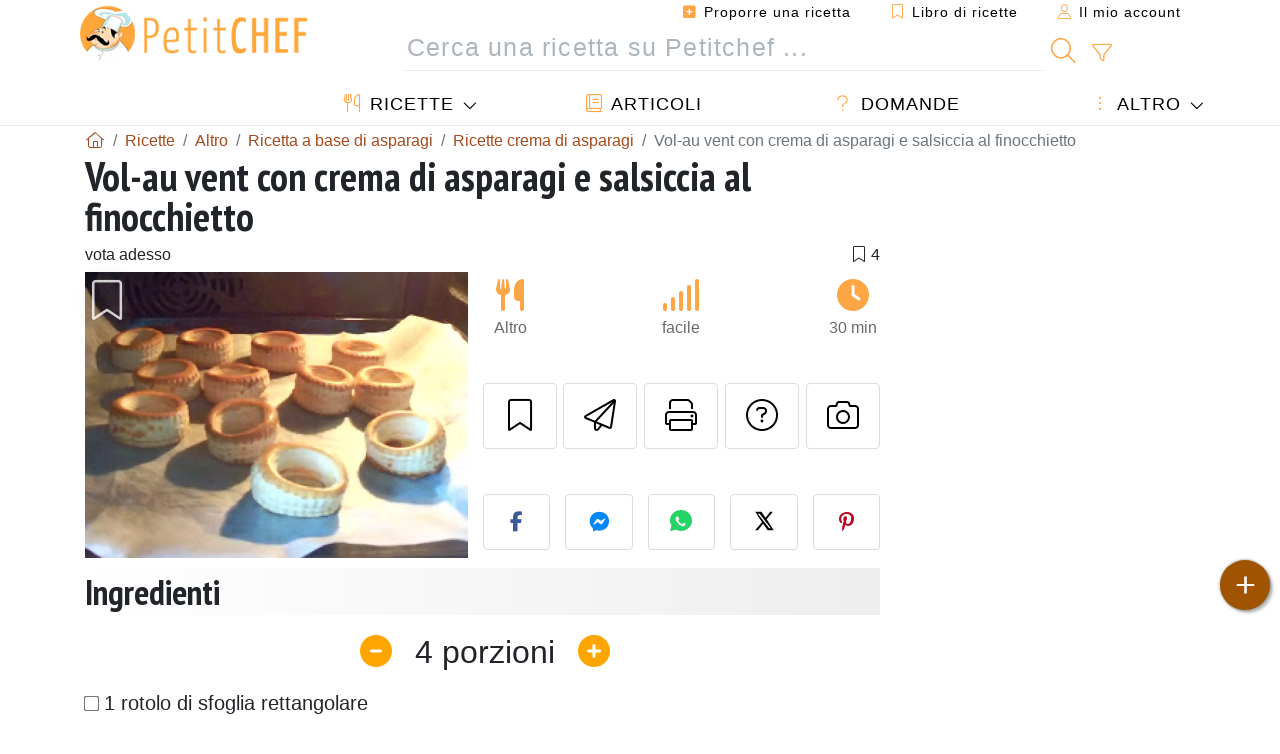

--- FILE ---
content_type: text/html; charset=UTF-8
request_url: https://www.petitchef.it/ricette/altro/vol-au-vent-con-crema-di-asparagi-e-salsiccia-al-finocchietto-fid-1414738
body_size: 19482
content:

	
		
						        
	                            
            		
		
		
    						    
			
    
	    	
	<!doctype html><html lang="it"><head><meta charset="utf-8">

<link rel="preconnect" href="//googletagmanager.com">
<link rel="dns-prefetch" href="//googletagmanager.com">
<link rel="preconnect" href="//securepubads.g.doubleclick.net">
<link rel="dns-prefetch" href="//securepubads.g.doubleclick.net">
<link rel="preconnect" href="//imasdk.googleapis.com">
<link rel="dns-prefetch" href="//imasdk.googleapis.com">



<meta name="viewport" content="width=device-width, initial-scale=1">


<title>Ricetta vol-au-vent con crema di asparagi e salsiccia</title>
<meta name="description" content="Preparare un ½ l di brodo con una patata, cipolla, sedano, prezzemolo aglio e carota Una volta stesa la sfoglia ricavare sei dischi da 6/7 cm di diametro e...">
<meta property="og:title" content="Ricetta vol-au-vent con crema di asparagi e salsiccia">
<meta property="og:description" content="Preparare un ½ l di brodo con una patata, cipolla, sedano, prezzemolo aglio e carota Una volta stesa la sfoglia ricavare sei dischi da 6/7 cm di diametro e sistemarli su una placca foderata da carta forno, ricavare dalla sfoglia altri dischetti e con..."><meta property="og:type" content="website">
<meta property="og:url" content="https://www.petitchef.it/ricette/altro/vol-au-vent-con-crema-di-asparagi-e-salsiccia-al-finocchietto-fid-1414738">
<meta property="og:image" content="https://www.petitchef.it/imgupl/recipe/vol-au-vent-con-crema-di-asparagi-e-salsiccia-al-finocchietto--428358p665511.webp"><meta property="og:locale" content="it_IT">

<meta property="fb:app_id" content="853643267016896">
<meta name="robots" content="index,follow, max-snippet:-1, max-image-preview:large, max-video-preview:-1">
<meta name="language" content="it">

<meta name="original-source" content="https://www.petitchef.it/ricette/altro/vol-au-vent-con-crema-di-asparagi-e-salsiccia-al-finocchietto-fid-1414738"><meta name="copyright" content="Copyright (c) Petitchef 2004-2026, All Rights Reserved">
<meta name="category" content="ricette">
<meta name="owner" content="MadeInWork">

<link rel="canonical" href="https://www.petitchef.it/ricette/altro/vol-au-vent-con-crema-di-asparagi-e-salsiccia-al-finocchietto-fid-1414738">

<link rel="alternate" type="application/rss+xml" title="Petitchef: Le ultime ricette and  Latest articles" href="/upload_data/rss/it/global.rss"><link rel="manifest" href="/upload_data/manifest/manifest-it.json">

<meta name="msapplication-tap-highlight" content="no">	

<meta name="application-name" content="Petitchef">


<link rel="shortcut icon" type="image/x-icon" href="/favicon.ico">

<link rel="apple-touch-icon" sizes="180x180" href="/assets/images/shortcut-icon/apple-icon-180x180.png">
	
<meta name="msapplication-TileImage" content="/assets/images/shortcut-icon/ms-icon-144x144.png">
<meta name="msapplication-TileColor" content="#FFA73B">
	
<meta name="theme-color" content="#FFA73B">

	<meta name="p:domain_verify" content="b1570dd381f9b0c242d92be102213209">		
	<meta name="p:domain_verify" content="5d1b4ba3cf2714b1a5c9c80b0fc5f382">

<link rel="preconnect" href="https://fonts.googleapis.com">
<link rel="preconnect" href="https://fonts.gstatic.com" crossorigin>
<link rel="preload" as="style" href="https://fonts.googleapis.com/css2?family=PT+Sans+Narrow:wght@400;700&display=swap">
<link rel="stylesheet" href="https://fonts.googleapis.com/css2?family=PT+Sans+Narrow:wght@400;700&display=swap">




<link rel="preload" as="style" href="/assets/dist/css/mobile2/recipe-details.1768574323.css"><link rel="stylesheet" href="/assets/dist/css/mobile2/recipe-details.1768574323.css"><link rel="stylesheet" media="screen and (min-width:902px)" href="/assets/dist/css/mobile2/css-lg-device-sb.1768574323.css">                        <link rel="preload" fetchpriority="high" as="image" href="/imgupl/recipe/vol-au-vent-con-crema-di-asparagi-e-salsiccia-al-finocchietto--lg-428358p665511.webp" type="image/jpeg">
        <script>function load_ga() {const script = document.createElement('script');script.src = 'https://www.googletagmanager.com/gtag/js?id=G-GLHFN97EWC';script.async = true;script.type = 'text/javascript';document.body.appendChild(script);window.dataLayer = window.dataLayer || [];function gtag(){ dataLayer.push(arguments); }gtag('js', new Date());gtag('config', 'G-GLHFN97EWC');}</script>
<script type="application/ld+json">
{ 
	"@context": "https://schema.org", 
	"@graph": [ 
		{ 
			"@type": "Organization", 
			"@id": "https://www.petitchef.it/#organization", 
			"name": "Petitchef", 
			"url": "https://www.petitchef.it/", 
			"logo": { 
				"@type": "ImageObject", 
				"inLanguage": "it", 
				"@id": "https://www.petitchef.it/#/schema/logo/image/", 
				"url": "https://www.petitchef.it/assets/images/logo.png", 
				"contentUrl": "https://www.petitchef.it/assets/images/logo.png", 
				"width": 256, 
				"height": 256, 
				"caption": "Petitchef" 
			}, 
			"image": { 
				"@id": "https://www.petitchef.it/#/schema/logo/image/" 
			}, 
			"brand": "Petitchef", 
			"publishingPrinciples": "https://www.petitchef.it/privacy", 
			"sameAs": [ 
				"https://www.facebook.com/pages/Petitchefit/112725025438446",  
				"https://www.youtube.com/channel/UCwfG2ZaTXBllLmqeJaM2ZDQ",  
				"https://www.pinterest.it/petitchefitalia/",  
				"https://www.instagram.com/petitchef.it/" 
			], 
			"address": { 
				"@type": "PostalAddress", 
				"streetAddress": "18 chemin Bel Air", 
				"addressLocality": "Bègles", 
				"addressRegion": "FR", 
				"postalCode": "33130", 
				"addressCountry": "FR" 
			} 
		}, 
		{ 
			"@type": "WebSite", 
			"@id": "https://www.petitchef.it/#website", 
			"url": "https://www.petitchef.it/", 
			"name": "Petitchef", 
			"description": "Con Petitchef trovi ogni giorno nuove ricette di cucina. Abbiamo ricette per tutti i gusti, spiegate passo passo, con immagini e video: antipasti, primi, dolci, primi, snack, men\u00f9 del giorno.", 
			"publisher": { 
				"@id": "https://www.petitchef.it/#organization" 
			}, 
			"potentialAction": [ 
				{ 
					"@type": "SearchAction", 
					"target": { 
						"@type": "EntryPoint", 
						"urlTemplate": "https://www.petitchef.it/?obj=feed&action=list&q={q}" 
					}, 
					"query-input": { 
						"@type": "PropertyValueSpecification", 
						"valueRequired": true, 
						"valueName": "q" 
					} 
				} 
			], 
			"inLanguage": "it" 
		}, 
		{ 
			"@type": "WebPage", 
			"url": "https://www.petitchef.it/ricette/altro/vol-au-vent-con-crema-di-asparagi-e-salsiccia-al-finocchietto-fid-1414738", 
			"name": "Ricetta vol-au-vent con crema di asparagi e salsiccia", 
			"mainEntity": { 
				"@id": "https://www.petitchef.it/ricette/altro/vol-au-vent-con-crema-di-asparagi-e-salsiccia-al-finocchietto-fid-1414738#recipe" 
			}, 
			"headline": "Ricetta vol-au-vent con crema di asparagi e salsiccia", 
			"description": "Preparare un \u00bd l di brodo con una patata, cipolla, sedano, prezzemolo aglio e carota Una volta stesa la sfoglia ricavare sei dischi da 6\/7 cm di diametro e sistemarli su una placca  foderata da carta forno,ricavare dalla sfoglia altri dischetti e con una  - Ricetta Altro : Vol-au vent con crema di asparagi e salsiccia al finocchietto da Chefalme", 
			"publisher": { 
				"@id": "https://www.petitchef.it/#organization" 
			}, 
			"inLanguage": "it", 
			"datePublished": "2011-04-18T23:08:00+02:00", 
			"dateModified": "2024-07-31T00:00:00+02:00", 
			"isPartOf": { 
				"@id": "https://www.petitchef.it/#website" 
			}, 
			"about": { 
				"@id": "https://www.petitchef.it/#organization" 
			}, 
			"primaryImageOfPage": { 
				"@id": "https://www.petitchef.it/#primaryimage" 
			}, 
			"image": { 
				"@id": "https://www.petitchef.it/#primaryimage" 
			}, 
			"breadcrumb": { 
				"@id": "https://www.petitchef.it/ricette/altro/vol-au-vent-con-crema-di-asparagi-e-salsiccia-al-finocchietto-fid-1414738#breadcrumb" 
			} 
		}, 
		{ 
			"@type": "ImageObject", 
			"inLanguage": "it", 
			"@id": "https://www.petitchef.it/#primaryimage", 
			"url": "https://www.petitchef.it/imgupl/recipe/vol-au-vent-con-crema-di-asparagi-e-salsiccia-al-finocchietto--428358p665511.webp", 
			"contentUrl": "https://www.petitchef.it/imgupl/recipe/vol-au-vent-con-crema-di-asparagi-e-salsiccia-al-finocchietto--428358p665511.webp", 
			"caption": "ricetta vol-au-vent con crema di asparagi e salsiccia" 
		},  
		[
			{ 
				"@type": "BreadcrumbList", 
				"@id": "https://www.petitchef.it/ricette/altro/vol-au-vent-con-crema-di-asparagi-e-salsiccia-al-finocchietto-fid-1414738#breadcrumb", 
				"itemListElement": [
					{ 
						"@type": "ListItem", 
						"position": 1, 
						"name": "Pagina di benvenuto - Petitchef", 
						"item": "https://www.petitchef.it/" 
					}, 
					{ 
						"@type": "ListItem",
						"position": 2,
						"name": "Ricette",
						"item": "https://www.petitchef.it/ricette"
					},
					{ 
						"@type": "ListItem",
						"position": 3,
						"name": "Ricetta a base di asparagi",
						"item": "https://www.petitchef.it/ricette/ricetta-a-base-di-asparagi"
					},
					{ 
						"@type": "ListItem",
						"position": 4,
						"name": "Ricette crema di asparagi",
						"item": "https://www.petitchef.it/ricette/ricette-crema-di-asparagi"
					},
					{ 
						"@type": "ListItem",
						"position": 5,
						"name": "Vol-au vent con crema di asparagi e salsiccia al finocchietto"
					}
				]
			},
			{ 
				"@type": "BreadcrumbList", 
				"itemListElement": [
					{ 
						"@type": "ListItem", 
						"position": 1, 
						"name": "Pagina di benvenuto - Petitchef", 
						"item": "https://www.petitchef.it/" 
					}, 
					{ 
						"@type": "ListItem",
						"position": 2,
						"name": "Ricette",
						"item": "https://www.petitchef.it/ricette"
					},
					{ 
						"@type": "ListItem",
						"position": 3,
						"name": "Ricetta con la crema",
						"item": "https://www.petitchef.it/ricette/ricetta-con-la-crema"
					},
					{ 
						"@type": "ListItem",
						"position": 4,
						"name": "Crema con Salsiccia",
						"item": "https://www.petitchef.it/ricette/crema_salsiccia"
					},
					{ 
						"@type": "ListItem",
						"position": 5,
						"name": "Vol-au vent con crema di asparagi e salsiccia al finocchietto"
					}
				]
			},
			{ 
				"@type": "BreadcrumbList", 
				"itemListElement": [
					{ 
						"@type": "ListItem", 
						"position": 1, 
						"name": "Pagina di benvenuto - Petitchef", 
						"item": "https://www.petitchef.it/" 
					}, 
					{ 
						"@type": "ListItem",
						"position": 2,
						"name": "Ricette",
						"item": "https://www.petitchef.it/ricette"
					},
					{ 
						"@type": "ListItem",
						"position": 3,
						"name": "Ricetta a base di salsiccia",
						"item": "https://www.petitchef.it/ricette/ricetta-a-base-di-salsiccia"
					},
					{ 
						"@type": "ListItem",
						"position": 4,
						"name": "Vol-au vent con crema di asparagi e salsiccia al finocchietto"
					}
				]
			}
		]
	] 
} 
</script>
<script type="application/ld+json">{
	"@context": "https://schema.org/", 
	"@type": "Recipe", 
	"@id": "https://www.petitchef.it/ricette/altro/vol-au-vent-con-crema-di-asparagi-e-salsiccia-al-finocchietto-fid-1414738#recipe", 
	"name": "Vol-au vent con crema di asparagi e salsiccia al finocchietto", 
	"inLanguage": "it", 
	"recipeCategory": "Altro", 
	"recipeCuisine": "It", 
	"image": "https://www.petitchef.it/imgupl/recipe/vol-au-vent-con-crema-di-asparagi-e-salsiccia-al-finocchietto--428358p665511.webp", 
	"author": { 
		"@type": "Person", 
		"name": "chefalme", 
		"url": "https://lacucinadellostregone.blogspot.com" 
	}, 
	"datePublished": "2011-04-18T23:08:00+02:00", 
	"dateModified": "2024-07-31T00:00:00+02:00", 
	"description": "Ricetta Altro ricetta vol-au-vent con crema di asparagi e salsiccia", 
	"prepTime": "PT15M", 
	"cookTime": "PT15M", 
	"totalTime": "PT30M", 
	"recipeYield": "4", 
	"recipeIngredient": [ 
		"1 rotolo di sfoglia rettangolare", 
		"Un p\u00f2 di latte", 
		"Per il ripieno", 
		"Un mazzo di asparagi verdi", 
		"1 confezione di panna da cucina", 
		"\u00bd cipolla", 
		"50 g di burro", 
		"Pepe", 
		"Sale", 
		"1 tazza di brodo vegetale", 
		"2 salsicce al finocchietto"
	], 
	"recipeInstructions": [ 
		{ 
			"@type": "HowToStep", 
			"text": "Preparare un \u00bd l di brodo con una patata, cipolla, sedano, prezzemolo aglio e carota Una volta stesa la sfoglia ricavare sei dischi da 6\/7 cm di diametro e sistemarli su una placca foderata da carta forno,ricavare dalla sfoglia altri dischetti e con una forma pi\u00f9 piccola di almeno 1 cm ritagliare da essi un buco. Bucare con la forchetta le basi gi\u00e0 sulla placca ( in questo modo non si gonfiano in cottura) e disporre incollandoli con una spennellata di latte, i dischetti bucati." 
		},  
		{ 
			"@type": "HowToStep", 
			"text": "Con i ritagli impastarli grossolanamente e metterli in freezer per poi stenderli di nuovo e rifare altri dischetti. Spennellare infine tutti i vol-au vent e cuocerli in forno per circa 15 minuti a 200\u00b0. Nel frattempo pulire gli asparagi e farli cuocere in abbondante acqua salata, farli sgocciolare e tagliarli a rondelle fine ,restando intatte le sole punte. In una padella far dorare la cipolla tritata finemente con il burro e unire gli asparagi." 
		},  
		{ 
			"@type": "HowToStep", 
			"text": "In un\u0027altra padella far cuocere le salsicce solo senza condimento e tagliarle a piccoli dadini ,lasciando alcune rondelle per decorare. Portare a cottura gli asparagi con il brodo, quindi unire la panna ,salare ,pepare e frullare il tutto con un mixer ad immersione. Unire i dadini di salsiccia e far addensare. Togliere dal forno i vol-auvent oramai intiepiditi e riempirli di crema di asparagi decorare con le punte e le rondelle di salsiccia. Servire tiepidi, con buone bollicine italiane!" 
		} 
	],  
	"keywords": "crema,salsiccia,asparago,ricette crema di asparagi,altro"
}</script>
				
<script>
	function load_akcelo_video_header() {
		var script = document.createElement("script");
		script.src = "https://ads.sportslocalmedia.com/slm.prebid.ptitchefitalie3.js";
		document.head.appendChild(script);
	}
</script>


<style>
    .akcelo-wrapper {
        display: grid;
        place-items: center;
        grid-template-columns: 1fr;
        text-align: center;
        position: relative;
        overflow: hidden;
    }
    .akcelo-wrapper.akcelo-wrapper-label:before {
        content: attr(data-ad-text);
        color: #777777;
        font-size: 11px;
        text-align: center;
        position: absolute;
        width: 100%;
        top: 2px;
    }
    .akcelo-wrapper.akcelo-wrapper-label {
        box-sizing: content-box;
        padding: 20px 0 0;
    }
    .akcelo-placeholder:not(.akcelo-loaded) {
        background-color: #f9f9f9;
        background-clip: content-box;
    }
    .akcelo-placeholder:not(.akcelo-loaded)::after {
        border: 1px solid #696969;
        border-radius: 2px;
        color: #696969;
        content: attr(data-placeholder-text);
        font-size: 11px;
        line-height: 1;
        padding: 3px 4px 1px;
        position: absolute;
        background-color: transparent;
        font-family: Arial,sans-serif;
    }
    .akcelo-video > div:first-child {
        width: 100%;
        position: absolute;
        top: 0;
        bottom: 0;
        left: 0;
        right: 0
    }
    .akcelo-video.akcelo-wrapper-label > div:first-child {
        top: 20px;
    }
    @media (pointer:coarse) {
        .akcelo-wrapper.akcelo-desktop {
            display: none;
        }
    }
    @media (pointer:fine) {
        .akcelo-wrapper.akcelo-mobile {
            display: none;
        }
    }
</style>
</head>    	<body>
	    
        					

	

<header id="header-menu" class="fixed-top">
	
	<nav class="container navbar navbar-expand-lg">
	            
				
		<a class="navbar-brand" href="/">			
							<img loading="lazy" src="/assets/images/mobile2/logo-petitchef.png" width="136" height="36" alt="Petitchef">
					</a>
		
		<button class="navbar-toggler link-dynamic" data-obj="fav" data-action="fav_recipe_list" aria-expanded="false" title="Libro di ricette">
			<i class="fal fa-bookmark" aria-hidden="true"></i>
		</button>
		
					<button class="navbar-toggler link-dynamic" type="button" aria-expanded="false" aria-label="Il mio account" title="Il mio account">
				<i class="fal fa-user" aria-hidden="true"></i>
			</button>
				
		<button class="navbar-toggler nbt-btn-search" type="button" data-toggle="collapse" data-target="#navbar-search" aria-controls="navbar-search" aria-expanded="false" aria-label="Toggle Search">
			<i class="fal fa-magnifying-glass fa-fw" aria-hidden="true"></i>
		</button>
				
		<button class="navbar-toggler collapsed" type="button" data-toggle="collapse" data-target="#navbar-menu" aria-controls="navbar-menu" aria-expanded="false" aria-label="Toggle navigation">				
			<span class="icon-bar top-bar"></span>
			<span class="icon-bar middle-bar"></span>
			<span class="icon-bar bottom-bar"></span>
		</button>
				
				
				
				<div class="wrapper-navbar-nav">
			<div class="">
					<div class="collapse navbar-collapse" id="navbar-member">
		<ul class="navbar-nav ml-auto">
							<li class="site-mode-recipe-switch">
										</li>
														<li class="nav-item dropdown disabled">
					<a class="nav-link link-dynamic" data-obj="myaccount_recipe" data-action="form" href="#" ><i class="fas fa-square-plus" aria-hidden="true"></i> Proporre una ricetta</a>
				</li>
				
								<li class="nav-item dropdown disabled">
					<a class="nav-link link-dynamic" data-obj="fav" data-action="fav_recipe_list" href="#"><i class="fal fa-bookmark"></i> Libro di ricette <span class="count-fav-recipe d-none">0</span></a>
				</li>
						
										<li class="nav-item dropdown disabled">
					<a class="nav-link link-dynamic" href="#"><i class="fal fa-user"></i> Il mio account</a>
				</li>
									</ul>
	</div>													<div class="collapse navbar-collapse" id="navbar-search">		
		<form action="/index.php" role="search">
						<input type="hidden" name="obj" value="feed">
			<input type="hidden" name="action" value="list">
			<input type="hidden" name="tracker" value="mobile-navbar">
						
			<div class="input-group input-group-lg nbs-main-btns">
				<input type="text" name="q" value="" class="form-control" placeholder="Cerca una ricetta su Petitchef ..." aria-label="Cerca una ricetta su Petitchef ..." aria-describedby="nbs-btn-submit">				
				<div class="input-group-append">
					<button class="btn btn-submit" type="submit" id="nbs-btn-submit" aria-label="Cerca una ricetta su Petitchef"><i class="fal fa-magnifying-glass fa-fw" aria-hidden="true"></i></button>
				</div>
									<div class="input-group-append">
						<a class="btn btn-advsearch link-dynamic" data-obj="feed" data-action="advanced_search" href="#" title="Ricerca avanzata"><i class="fal fa-filter fa-fw" aria-hidden="true"></i></a>
					</div>
							</div>
			
						
		</form>
	</div>					
							</div>
								<div class="collapse navbar-collapse" id="navbar-menu">
		<ul class="navbar-nav">
						<li class="nav-item dropdown mega-dropdown-menu">
								<a class="nav-link dropdown-toggle" href="/ricette" id="dropdown-recipes" data-toggle="dropdown" aria-haspopup="true" aria-expanded="false"><i class="fal fa-utensils fa-fw" aria-hidden="true"></i> Ricette</a>				
				<div class="dropdown-menu" aria-labelledby="dropdown-recipes">
					
					<div class="row mx-0">
						<div class="col-12 col-lg border border-left-0 border-top-0 border-bottom-0">
							<ul class="mega-menu-item">
								<li class="ddm-header"><i class="fal fa-fork fa-fw" aria-hidden="true"></i> <a href="/ricette">Ricette</a></li>
								<li><i class="fal fa-plus fa-fw" aria-hidden="true"></i> <a class="link-dynamic" data-obj="myaccount_recipe" data-action="form" href="#">Proporre una ricetta</a></li>
                                <li><div class="dropdown-divider"></div></li>
                                <li class="i-angle"><a href="/le-ultime-ricette">Le ultime ricette</a></li>
								<li class="i-angle"><a href="/le-piu-apprezzate">Le più apprezzate</a></li>
								<li class="i-angle"><a href="/le-piu-consultate">Le più consultate</a></li>
								<li><div class="dropdown-divider"></div></li>
								<li><i class="fal fa-refrigerator fa-fw" aria-hidden="true"></i> <a href="/ricette-svuotafrigo">Ricette svuotafrigo</a></li>
																	<li><i class="fal fa-video fa-fw" aria-hidden="true"></i> <a href="/video-ricette">Video ricette</a></li>
																<li><i class="fal fa-star fa-fw" aria-hidden="true"></i> <a href="/vota-ricette">Vota questa ricetta</a></li>
								<li><i class="fal fa-face-smile fa-fw" aria-hidden="true"></i> <a href="/gustosissima-una-schifezza">Gustosissima oppure Una schifezza</a></li>
								<li><div class="dropdown-divider"></div></li>
							</ul>
						</div>
						<div class="col-12 col-lg border border-left-0 border-top-0 border-bottom-0">							
							<ul class="mega-menu-item">
								<li class="ddm-header"><i class="fal fa-spoon fa-fw" aria-hidden="true"></i> Ricette per tipologia</li>
																	<li><i class="fal fa-pretzel fa-fw"></i> <a href="/ricette/stuzzicherie">Stuzzicherie</a></li>
																	<li><i class="fal fa-salad fa-fw"></i> <a href="/ricette/antipasto">Antipasto</a></li>
																	<li><i class="fal fa-turkey fa-fw"></i> <a href="/ricette/portata-principale">Portata principale</a></li>
																	<li><i class="fal fa-cake-slice fa-fw"></i> <a href="/ricette/dessert">Dessert</a></li>
																	<li><i class="fal fa-popcorn fa-fw"></i> <a href="/ricette/snack">Snack</a></li>
																	<li><i class="fal fa-wine-bottle fa-fw"></i> <a href="/ricette/drink">Drink</a></li>
																	<li><i class="fal fa-french-fries fa-fw"></i> <a href="/ricette/contorni">Contorni</a></li>
																	<li><i class="fal fa-plate-utensils fa-fw"></i> <a href="/ricette/altro">Altro</a></li>
																<li><div class="dropdown-divider"></div></li>
								<li><i class="fal fa-sun fa-fw" aria-hidden="true"></i> <a href="/ricette/ricette-stagionali">Ricette stagionali</a></li>								
							</ul>
						</div>
						<div class="col-12 col-lg border border-left-0 border-top-0 border-bottom-0">
							<ul class="mega-menu-item">
								<li class="ddm-header"><i class="fal fa-plate-utensils fa-fw" aria-hidden="true"></i> Menu</li>
								<li class="i-angle"><a href="/menu-del-giorno">Menù del giorno</a></li>
								<li class="i-angle"><a href="/archivio-menu">Vedere l'archivio dei menù</a></li>
														
							</ul>
							<div class="dropdown-divider"></div>
															<div class="font-weight-bold mb-3"><i class="fal fa-utensils fa-fw" aria-hidden="true"></i> <a href="/silo">Raccolte di ricette</a></div>                                
													</div>						
					</div>
					
									</div>
			</li>
						<li class="nav-item dropdown">
				<a class="nav-link" href="/articoli"><i class="fal fa-book fa-fw" aria-hidden="true"></i> Articoli</a>
			</li>
									<li class="nav-item dropdown">
				<a class="nav-link" href="/qa"><i class="fal fa-question fa-fw" aria-hidden="true"></i> Domande</a>
			</li>
									<li class="nav-item dropdown">
								<a class="nav-link dropdown-toggle" href="#" id="dropdown-others" data-toggle="dropdown" aria-haspopup="true" aria-expanded="false"><i class="fal fa-ellipsis-vertical fa-fw" aria-hidden="true"></i> Altro</a>
				<div class="dropdown-menu" aria-labelledby="dropdown-others">
																					<a class="dropdown-item" href="/poll/quale-di-questi-ortaggi-acquisti-piu-spesso-nel-mese-di-gennaio-pid-955"><i class="fal fa-chart-area fa-fw" aria-hidden="true"></i> Domanda del giorno</a>									
					                    															 
										<a class="dropdown-item" href="/nutrition-calc"><i class="fal fa-calculator fa-fw" aria-hidden="true"></i> Calcolatore nutrizionale</a>
					<a class="dropdown-item" href="/convertitore-di-unita-di-cottura"><i class="fal fa-scale-balanced fa-fw" aria-hidden="true"></i> Convertitore di unità di cottura</a>					
					<a class="dropdown-item" href="/contact"><i class="fal fa-envelope fa-fw" aria-hidden="true"></i> Contattaci</a>
				</div>
			</li>
		</ul>		
	</div>					</div>
		
			</nav>
		</header>		        
				<nav id="nav-secondary" role="navigation" aria-label="Ricetta navigation" class="container d-none"><div class="ns-body"><button type="button" class="nsb-item scroll-link" data-ref="ref-ingred"><span>Ingredienti</span></button><button type="button" class="nsb-item scroll-link" data-ref="ref-steps"><span>Preparazione</span></button><button type="button" class="nsb-item scroll-link" data-id="vote-comments"><span>Commenti <i class="fal fa-plus ml-1" aria-hidden="true"></i></span></button><button type="button" class="nsb-item open-modal" data-action="question"><span>Domande <i class="fal fa-plus fa-fw ml-1" aria-hidden="true"></i></span></button><button type="button" class="nsb-item scroll-link" data-ref="ref-cooked"><span>Foto dei membri</span></button></div></nav>			
		
		<div id="page" class="container">
										<nav class="breadcrumb-scroll" aria-label="breadcrumb"><ol itemscope itemtype="https://schema.org/BreadcrumbList" class="breadcrumb flex-row"><li itemprop="itemListElement" itemscope itemtype="https://schema.org/ListItem" class="breadcrumb-item"><a itemprop="item" itemtype="https://schema.org/Thing" href="https://www.petitchef.it/" title="Pagina di benvenuto - Petitchef"><span itemprop="name" class="fal fa-house fa-fw" aria-hidden="true"><i hidden>Pagina di benvenuto - Petitchef</i></span></a><meta itemprop="position" content="1"></li><li itemprop="itemListElement" itemscope itemtype="https://schema.org/ListItem" class="breadcrumb-item"><a itemprop="item" itemtype="https://schema.org/Thing" href="https://www.petitchef.it/ricette"><span itemprop="name">Ricette</span></a><meta itemprop="position" content="2"></li><li itemprop="itemListElement" itemscope itemtype="https://schema.org/ListItem" class="breadcrumb-item"><a itemprop="item" itemtype="https://schema.org/Thing" href="https://www.petitchef.it/ricette/altro"><span itemprop="name">Altro</span></a><meta itemprop="position" content="3"></li><li itemprop="itemListElement" itemscope itemtype="https://schema.org/ListItem" class="breadcrumb-item"><a itemprop="item" itemtype="https://schema.org/Thing" href="https://www.petitchef.it/ricette/ricetta-a-base-di-asparagi"><span itemprop="name">Ricetta a base di asparagi</span></a><meta itemprop="position" content="4"></li><li itemprop="itemListElement" itemscope itemtype="https://schema.org/ListItem" class="breadcrumb-item"><a itemprop="item" itemtype="https://schema.org/Thing" href="https://www.petitchef.it/ricette/ricette-crema-di-asparagi"><span itemprop="name">Ricette crema di asparagi</span></a><meta itemprop="position" content="5"></li><li class="breadcrumb-item active" aria-current="page"><span>Vol-au vent con crema di asparagi e salsiccia al finocchietto</span></li></ol></nav>			            
                                                            
							<main id="page-main">
					
								
									
						
			
		
			<article>
    <header>
                    <h1 class="title animated fadeInDown">Vol-au vent con crema di asparagi e salsiccia al finocchietto</h1>

            			
		<div class="details-top-stats">
					<span class="scroll-link" data-id="vote-comments" data-offset="60">vota adesso</span>
							<span class="ml-auto" data-content="4" aria-hidden="true" title="4 preferiti"><i class="fal fa-bookmark fa-fw" aria-hidden="true"></i></span>
				
			</div>
	            
                    
            <div class="row rd-head">
                <div class="col-sm-6">
                    <i data-id="1414738" class="btn-fav" aria-hidden="true" title="Inserire nel mio libro di ricette"></i>									
                                        
                                                                        <img fetchpriority="high" src="/imgupl/recipe/vol-au-vent-con-crema-di-asparagi-e-salsiccia-al-finocchietto--lg-428358p665511.webp" srcset="/imgupl/recipe/vol-au-vent-con-crema-di-asparagi-e-salsiccia-al-finocchietto--md-428358p665511.webp 600w, /imgupl/recipe/vol-au-vent-con-crema-di-asparagi-e-salsiccia-al-finocchietto--lg-428358p665511.webp 1200w" sizes="(max-width: 576px) calc(100vw - 30px), 383px" width="1200" height="900" alt="Vol-au vent con crema di asparagi e salsiccia al finocchietto" data-gallery="recipe-gallery" class="img-fluid recipe-photo">
                                                            </div>

                <div class="col-sm-6 rdh-data pl-0">				
                    	
                        <div class="rd-bar-ico"><div class="rdbi-item" title="Tipo di ricetta: Altro"><div class="rdbii-icon"><i class="fas fa-utensils" aria-hidden="true"></i></div><div class="rdbii-val">Altro</div></div><div class="rdbi-item" title="Difficoltà: facile"><div class="rdbii-icon"><i class="fas fa-signal" aria-hidden="true"></i></div><div class="rdbii-val">facile</div></div><div class="rdbi-item" title="Total time: 30 min"><div class="rdbii-icon"><i class="fas fa-clock" aria-hidden="true"></i></div><div class="rdbii-val">30 min</div></div></div>                    
                    
                    
                    <div class="rd-useful-box">					
                        <button type="button" class="btn btn-outline btn-fav" data-toggle="tooltip" data-placement="bottom" title="Inserire nel mio libro di ricette" aria-label="Inserire nel mio libro di ricette"></button>				
                        <button type="button" class="btn btn-outline open-modal" data-action="send2friend" data-toggle="tooltip" data-placement="bottom" title="Invia questa ricetta ad un amico"><i class="fal fa-paper-plane fa-fw" aria-hidden="true"></i><span class="sr-only">Invia questa ricetta ad un amico</span></button>
                                                    <button type="button" class="btn btn-outline btn-print" data-toggle="tooltip" data-placement="bottom" title="Stampa la ricetta"><i class="fal fa-print fa-fw" aria-hidden="true"></i><span class="sr-only">Stampa la ricetta</span></button>
                                                                                                <button type="button" class="btn btn-outline open-modal" data-action="question" data-toggle="tooltip" data-placement="bottom" title="Contatta l'autore della Ricetta"><i class="fal fa-circle-question fa-fw" aria-hidden="true"></i><span class="sr-only">Contatta l'autore della Ricetta</span></button>                                                    <button type="button" class="btn btn-outline scroll-link" data-id="rd-cooked"><i class="fal fa-camera fa-fw" aria-hidden="true"></i> <span class="sr-only">Pubblica la foto di questa ricetta</span></button>
                                            </div>

                                            <div class="social-share-custom ssc-color ssc-h mt-3 mb-2"><button type="button" class="ssc-btn sscb-facebook" aria-label="Share on Facebook"><i class="fab fa-facebook-f fa-fw" aria-hidden="true"></i></button><button type="button" class="ssc-btn sscb-fbmessenger" aria-label="Share on Messenger"><i class="fab fa-facebook-messenger fa-fw" aria-hidden="true"></i></button><button type="button" class="ssc-btn sscb-whatsapp" data-message="" aria-label="Share on WhatsApp"><svg width="22" height="22" viewBox="0 0 24 24"><path fill="#25D366" d="M12 0C5.373 0 0 4.98 0 11.125c0 2.05.574 4.05 1.66 5.79L.057 23.12l6.47-1.64a12.08 12.08 0 0 0 5.473 1.346C18.627 22.826 24 17.847 24 11.7 24 4.98 18.627 0 12 0Z"/><path fill="white" d="M17.358 14.895c-.293-.15-1.73-.852-2-1.01-.27-.154-.466-.23-.66.08-.193.308-.758 1.008-.93 1.22-.17.216-.34.232-.633.08-.293-.152-1.24-.457-2.35-1.46a8.81 8.81 0 0 1-1.65-2.04c-.173-.308-.017-.474.13-.623.13-.128.293-.33.44-.493.147-.162.196-.27.293-.458.1-.186.05-.347-.02-.493-.07-.146-.66-1.583-.9-2.16-.24-.577-.48-.5-.66-.51-.17-.006-.366-.01-.56-.01a1.1 1.1 0 0 0-.8.367c-.26.276-.99.972-.99 2.37s1.015 2.75 1.16 2.947c.143.196 2 3.058 4.8 4.31 1.8.783 2.1.85 2.85.72.46-.078 1.41-.576 1.61-1.133.2-.556.2-1.03.143-1.13-.06-.102-.23-.152-.483-.272Z"/></svg></button><button type="button" class="ssc-btn sscb-twitter" aria-label="Share on Twitter"><svg width="22" height="22" viewBox="0 0 24 24" fill="black" xmlns="http://www.w3.org/2000/svg"><path d="M18.74 2H21.68L14.92 10.03L22.5 21.97H15.89L11.04 14.97L5.41 21.97H2.47L9.73 13.3L2.5 2H9.27L13.64 8.42L18.74 2ZM17.62 19.88H19.39L7.1 3.97H5.19L17.62 19.88Z"/></svg></button><button type="button" class="ssc-btn sscb-pinterest" data-pin-do="buttonPin" data-pin-custom="true" aria-label="Share on Pinterest"><i class="fab fa-pinterest-p fa-fw" aria-hidden="true"></i></button></div>                    
                                    </div>
            </div>			
        
            </header>

		 
    <button id="btn-ingredients-modal" type="button" data-action="ingredients" class="btn btn-main btn-sm open-modal" aria-label="Ingredienti" title="Ingredienti">
        <i class="fal fa-clipboard fa-fw"></i>
    </button>
       
			            
            
				<section id="rd-ingredients"><h2 id="ref-ingred" class="title">Ingredienti</h2>	<div class="servings-form-wrapper" title="Numero di porzioni">
		<span class="servings-form" data-servings="4" aria-label="Numero di porzioni">
			<span class="sf-btn sf-btn-minus" data-sense="minus"><i class="fas fa-minus-circle fa-fw" aria-hidden="true"></i></span>
			<span class="sf-val" data-last="4" data-trans-servings="porzioni">4</span>
			<span class="sf-btn sf-btn-plus" data-sense="plus"><i class="fas fa-circle-plus fa-fw" aria-hidden="true"></i></span>
		</span>
	</div>
																		<ul class="ingredients-ul">
																									<li class="il" id="il-0">
						<input type="checkbox" id="ilg-0"><label for="ilg-0">1 rotolo di sfoglia rettangolare</label>
					</li>
											
																														<li class="il" id="il-1">
						<input type="checkbox" id="ilg-1"><label for="ilg-1">Un pò di latte</label>
					</li>
											
																														<li class="il" id="il-2">
						<input type="checkbox" id="ilg-2"><label for="ilg-2">Per il ripieno</label>
					</li>
											
																														<li class="il" id="il-3">
						<input type="checkbox" id="ilg-3"><label for="ilg-3">Un mazzo di asparagi verdi</label>
					</li>
											
																														<li class="il" id="il-4">
						<input type="checkbox" id="ilg-4"><label for="ilg-4">1 confezione di panna da cucina</label>
					</li>
											
																														<li class="il" id="il-5">
						<input type="checkbox" id="ilg-5"><label for="ilg-5">½ <a href="/ricette/ricetta-a-base-di-cipolla">cipolla</a></label>
					</li>
											
																														<li class="il" id="il-6">
						<input type="checkbox" id="ilg-6"><label for="ilg-6">50 g di <a href="https://www.petitchef.it/ricette/altro/come-fare-il-burro-a-casa-fid-1570159">burro</a></label>
					</li>
											
																														<li class="il" id="il-7">
						<input type="checkbox" id="ilg-7"><label for="ilg-7"><a href="/ricette/ricetta-a-base-di-pepe">Pepe</a></label>
					</li>
											
																														<li class="il" id="il-8">
						<input type="checkbox" id="ilg-8"><label for="ilg-8"><a href="/ricette/ricetta-con-sale">Sale</a></label>
					</li>
											
																														<li class="il" id="il-9">
						<input type="checkbox" id="ilg-9"><label for="ilg-9">1 tazza di brodo vegetale</label>
					</li>
											
																														<li class="il" id="il-10">
						<input type="checkbox" id="ilg-10"><label for="ilg-10">2 salsicce al finocchietto</label>
					</li>
											
						</ul>
	
</section>				
											     			<div id="div-gpt-ad-PC_mobile_Incontent-0" style="min-width:336px;min-height:300px; display: flex; align-items: center; justify-content: center; text-align:center; "></div>
			    				
				
								
														<aside aria-label="Newsletter"><fieldset class="form-nl fnl-bg fnl-lg my-5"><div class="fnl-title">Ricevere il menù del giorno</div><div class="fnl-text">Per ricevere il <b>menù del giorno</b> di Petitchef e le sue golose novità, inserisci la tua e-mail.</div><input type="hidden" name="nl_source" value="site_recipedetails"><div class="fnl-step1 fnl-content"><div class="fnls1-group"><input class="form-control nl-email" type="text" name="email" title="E-mail" placeholder="E-mail:" aria-label="Iscriviti alla newsletter" aria-describedby="fnl-btn-749"><button class="btn btn-main btn-subscribe" type="submit" id="fnl-btn-749" title="Iscriviti">Iscriviti</button></div></div></fieldset></aside>																									<aside id="rd-ralated-recipevideo"><h2 class="title">Ricette simili</h2><style>
    .akcelo-adunit-14999 {
        width:100%;
        height:360px;
    }
    @media (pointer:coarse) {
        .akcelo-adunit-14999 {
            width:100%;
            height:180px;
        }
    }
</style>
<div class="akcelo-wrapper akcelo-video akcelo-adunit-15355">
    <div id="Ptitchefitalie_PlayRVideo" data-video-id="fid#1570033"></div>
</div>
<script type="application/javascript">
    var slmadshb = slmadshb || {};
    slmadshb.que = slmadshb.que || [];
    slmadshb.que.push(function() {
        slmadshb.display("Ptitchefitalie_PlayRVideo");
    });
</script>
<br><br><aside>							
							
			
				<section id="rd-steps"><h2 id="ref-steps" class="title">Preparazione</h2><div class="rd-times"><div class="rdt-item"><i>Preparazione</i>15 min</div><div class="rdt-item"><i>Cottura</i>15 min</div></div><ul class="rd-steps"><li>Preparare un ½ l di brodo con una patata, cipolla, sedano, prezzemolo aglio e carota Una volta stesa la sfoglia ricavare sei dischi da 6/7 cm di diametro e sistemarli su una placca foderata da carta forno,ricavare dalla sfoglia altri dischetti e con una forma più piccola di almeno 1 cm ritagliare da essi un buco. Bucare con la forchetta le basi già sulla placca ( in questo modo non si gonfiano in cottura) e disporre incollandoli con una spennellata di latte, i dischetti bucati.</li><li>Con i ritagli impastarli grossolanamente e metterli in freezer per poi stenderli di nuovo e rifare altri dischetti. Spennellare infine tutti i vol-au vent e cuocerli in forno per circa 15 minuti a 200°. Nel frattempo pulire gli asparagi e farli cuocere in abbondante acqua salata, farli sgocciolare e tagliarli a rondelle fine ,restando intatte le sole punte. In una padella far dorare la cipolla tritata finemente con il burro e unire gli asparagi.</li><li>In un'altra padella far cuocere le salsicce solo senza condimento e tagliarle a piccoli dadini ,lasciando alcune rondelle per decorare. Portare a cottura gli asparagi con il brodo, quindi unire la panna ,salare ,pepare e frullare il tutto con un mixer ad immersione. Unire i dadini di salsiccia e far addensare. Togliere dal forno i vol-auvent oramai intiepiditi e riempirli di crema di asparagi decorare con le punte e le rondelle di salsiccia. Servire tiepidi, con buone bollicine italiane!</li></ul></section><section id="vote-comments-just-from" class="vote-comments" data-table-name="feed_data" data-table-id="1414738" data-table-member-id="27009" data-table-member-username="chefalme" data-table-member-photo="" data-comment-photo-enabled="1" aria-label="Valutazione / Commenti"><h2 class="title" data-count="">Vota questa ricetta</h2><div class="vc-form" data-table="feed_data" data-id="1414738" data-rate-hint1="hmmm, non è buono" data-rate-hint2="Così così" data-rate-hint3="Buono" data-rate-hint4="Molto buono" data-rate-hint5="Eccellente!!!">
	    <div class="vcf-stars vcf-radios">
		            
            <div class="vcfs-trigger vcfr-trigger">
                                    <label data-note="5" class="star mr-3 d-block"><input type="radio" value="5" data-note="5" class="star"> <i class="fas fa-star star" data-note="5"></i><i class="fas fa-star star" data-note="5"></i><i class="fas fa-star star" data-note="5"></i><i class="fas fa-star star" data-note="5"></i><i class="fas fa-star star" data-note="5"></i> Eccellente!!!</label>                    
                                    <label data-note="4" class="star mr-3 d-block"><input type="radio" value="4" data-note="4" class="star"> <i class="fas fa-star star" data-note="4"></i><i class="fas fa-star star" data-note="4"></i><i class="fas fa-star star" data-note="4"></i><i class="fas fa-star star" data-note="4"></i><i class="fal fa-star star" data-note="4"></i> Molto buono</label>                    
                                    <label data-note="3" class="star mr-3 d-block"><input type="radio" value="3" data-note="3" class="star"> <i class="fas fa-star star" data-note="3"></i><i class="fas fa-star star" data-note="3"></i><i class="fas fa-star star" data-note="3"></i><i class="fal fa-star star" data-note="3"></i><i class="fal fa-star star" data-note="3"></i> Buono</label>                    
                                    <label data-note="2" class="star mr-3 d-block"><input type="radio" value="2" data-note="2" class="star"> <i class="fas fa-star star" data-note="2"></i><i class="fas fa-star star" data-note="2"></i><i class="fal fa-star star" data-note="2"></i><i class="fal fa-star star" data-note="2"></i><i class="fal fa-star star" data-note="2"></i> Così così</label>                    
                                    <label data-note="1" class="star mr-3 d-block"><input type="radio" value="1" data-note="1" class="star"> <i class="fas fa-star star" data-note="1"></i><i class="fal fa-star star" data-note="1"></i><i class="fal fa-star star" data-note="1"></i><i class="fal fa-star star" data-note="1"></i><i class="fal fa-star star" data-note="1"></i> hmmm, non è buono</label>                    
                            </div>
            <input class="vcfs-input" type="hidden" data-filled="fas fa-star" data-empty="fal fa-star">
        	</div>
	</div>
</section> 			<div id="div-gpt-ad-PC_mobile_336x280_1-0" style="min-width:336px;min-height:300px; display: flex; align-items: center; justify-content: center; text-align:center; "></div>				
                            		
        
            
        		
		        
		<section id="rd-owner" class="text-right mb-3">
            <a class="rd-owner" href="/members/chefalme-mid-27009/recipes"><span class="rdo-icon">C</span><span class="rdo-user" data-text="più ricette">Chefalme</span></a>        </section>
        
                
				        
        		
									
				<section id="rd-qa"><h2 id="ref-qa" class="title">Domande</h2><div id="rd-qa-list"><button type="button" class="btn btn-main btn-block open-modal mb-3" data-action="question"><i class="fal fa-plus fa-fw"></i> Contatta l'autore della Ricetta</button></div></section>				
				<section id="rd-cooked-photos"><h2 id="ref-cooked" class="title">Foto dei membri</h2><div id="rd-cooked" data-id="1414738" data-redirect="DczBDcMgDADAXdK3g9JGSkWnsYwpVglG4Ib1w/M+1/32PPySzGr3zo0x1somRonjKuaaEJuxw2xN3aUZ8A8XFwPSAtT4RAgC2Cs2/AowdMxdiAQBM0QpSpRkHjoRYNu3/Xi9Hy3MQH8cIGo7l88N" class="mb-4">            <div id="rd-cooked-form" data-offset="123"><a class="btn btn-main btn-block link-dynamic" data-source="RECIPE_COOKED" data-redirect="DczBDcMgDADAXdK3g9JGSkWnsYwpVglG4Ib1w/M+1/32PPySzGr3zo0x1somRonjKuaaEJuxw2xN3aUZ8A8XFwPSAtT4RAgC2Cs2/AowdMxdiAQBM0QpSpRkHjoRYNu3/Xi9Hy3MQH8cIGo7l88N" href="#"><i class="fal fa-camera fa-fw fa-2x d-block mb-2 mx-auto" aria-hidden="true"></i>Pubblica la foto di questa ricetta</a></div><div id="rd-cooked-list"></div></div></section>				
				
					
		
        		
		
                
        	
		
					 			<div id="div-gpt-ad-PC_mobile_336x280_2-0" style="min-width:336px;min-height:300px; display: flex; align-items: center; justify-content: center; text-align:center; "></div>
		
											<section id="vote-comments" class="vote-comments" data-table-name="feed_data" data-table-id="1414738" data-table-member-id="27009" data-table-member-username="chefalme" data-table-member-photo="" data-comment-photo-enabled="1" aria-label="Valutazione / Commenti"><h2 id="vc-title" class="vc-title title" data-count="">Commenti</h2><div class="vc-form" data-table="feed_data" data-id="1414738" data-rate-hint1="hmmm, non è buono" data-rate-hint2="Così così" data-rate-hint3="Buono" data-rate-hint4="Molto buono" data-rate-hint5="Eccellente!!!">
	        <div class="vcf-title">Vota questa ricetta:</div>
        <div class="vcf-stars vcf-radios">
		            
            <div class="vcfs-trigger vcfr-trigger">
                                    <label data-note="5" class="star mr-3 d-block"><input type="radio" value="5" data-note="5" class="star"> <i class="fas fa-star star" data-note="5"></i><i class="fas fa-star star" data-note="5"></i><i class="fas fa-star star" data-note="5"></i><i class="fas fa-star star" data-note="5"></i><i class="fas fa-star star" data-note="5"></i> Eccellente!!!</label>                    
                                    <label data-note="4" class="star mr-3 d-block"><input type="radio" value="4" data-note="4" class="star"> <i class="fas fa-star star" data-note="4"></i><i class="fas fa-star star" data-note="4"></i><i class="fas fa-star star" data-note="4"></i><i class="fas fa-star star" data-note="4"></i><i class="fal fa-star star" data-note="4"></i> Molto buono</label>                    
                                    <label data-note="3" class="star mr-3 d-block"><input type="radio" value="3" data-note="3" class="star"> <i class="fas fa-star star" data-note="3"></i><i class="fas fa-star star" data-note="3"></i><i class="fas fa-star star" data-note="3"></i><i class="fal fa-star star" data-note="3"></i><i class="fal fa-star star" data-note="3"></i> Buono</label>                    
                                    <label data-note="2" class="star mr-3 d-block"><input type="radio" value="2" data-note="2" class="star"> <i class="fas fa-star star" data-note="2"></i><i class="fas fa-star star" data-note="2"></i><i class="fal fa-star star" data-note="2"></i><i class="fal fa-star star" data-note="2"></i><i class="fal fa-star star" data-note="2"></i> Così così</label>                    
                                    <label data-note="1" class="star mr-3 d-block"><input type="radio" value="1" data-note="1" class="star"> <i class="fas fa-star star" data-note="1"></i><i class="fal fa-star star" data-note="1"></i><i class="fal fa-star star" data-note="1"></i><i class="fal fa-star star" data-note="1"></i><i class="fal fa-star star" data-note="1"></i> hmmm, non è buono</label>                    
                            </div>
            <input class="vcfs-input" type="hidden" data-filled="fas fa-star" data-empty="fal fa-star">
        	</div>
	</div>
<div id="vc-list" class="my-3" data-total="0" data-count="0" data-nb_rows_per_page="10" data-page="1" data-nb_pages="0">
				</div>
</section>		
				
	<nav id="master-useful-fixed" aria-label="Menu" google-allow-overlap>
		<div class="muf-content" google-allow-overlap>
			<button type="button" class="btn btn-fav"> Inserire nel mio libro di ricette</button>
			<button type="button" class="btn open-modal" data-action="send2friend"><span><i class="fal fa-paper-plane" aria-hidden="true"></i></span> Invia questa ricetta ad un amico</button>
			<button type="button" class="btn open-modal" data-action="question"><span><i class="fal fa-circle-question" aria-hidden="true"></i></span> Contatta l'autore della Ricetta</button>			<button type="button" data-format="portrait" class="btn btn-print"><span><i class="fas fa-print" aria-hidden="true"></i></span> Stampa la ricetta</button>
			<button type="button" class="btn scroll-link" data-id="vote-comments"><span><i class="fal fa-comments" aria-hidden="true"></i></span> Aggiungere un commento</button>
										<button type="button" class="btn scroll-link text-truncate" data-id="rd-cooked"><span><i class="fal fa-camera" aria-hidden="true"></i></span> Pubblica la foto di questa ricetta</button>
						
			<button type="button" class="btn text-truncate open-modal" data-action="report"><span><i class="fal fa-triangle-exclamation" aria-hidden="true"></i></span> Segnala un errore nel testo della ricetta</button>
					</div>
		<span class="muf-btn" google-allow-overlap>+</span>
	</nav>
	<aside>
		
    <section aria-label="Ricette simili">
	    <h2 class="title">Ricette simili</h2><div class="horizontal-scroll row-col-mozaic"><article class="hs-item item"><i class="note-fa n35 note-fa-abs" title="3.33/5, 3 voti"></i><img loading="lazy" class="w-100 h-auto rounded mb-1" src="/imgupl/feed-data/1403181.webp" width="160" height="120" srcset="/imgupl/feed-data/1403181.webp 160w, /imgupl/feed-data/md-1403181.webp 600w" sizes="(max-width: 360px) 160px, 600px" alt="Ricetta Vol-au-vent agli asparagi"><h3 class="i-title"><a class="stretched-link" href="https://www.petitchef.it/ricette/stuzzicherie/vol-au-vent-agli-asparagi-fid-1403181" title="Ricetta Vol-au-vent agli asparagi">Vol-au-vent agli asparagi</a></h3></article><article class="hs-item item"><i class="note-fa n45 note-fa-abs" title="4.55/5, 20 voti"></i><img loading="lazy" class="w-100 h-auto rounded mb-1" src="/imgupl/feed-data/1493123.webp" width="160" height="120" srcset="/imgupl/feed-data/1493123.webp 160w, /imgupl/feed-data/md-1493123.webp 600w" sizes="(max-width: 360px) 160px, 600px" alt="Ricetta Vol au vent duchessa con polipo su crema di porri"><h3 class="i-title"><a class="stretched-link" href="https://www.petitchef.it/ricette/antipasto/voulevant-duchessa-con-polipo-su-crema-ai-porri-fid-1493123" title="Ricetta Vol au vent duchessa con polipo su crema di porri">Vol au vent duchessa con polipo su crema di porri</a></h3></article><article class="hs-item item"><i class="note-fa n50 note-fa-abs" title="5.00/5, 2 voti"></i><img loading="lazy" class="w-100 h-auto rounded mb-1" src="/imgupl/feed-data/1570033.webp" width="160" height="120" srcset="/imgupl/feed-data/1570033.webp 160w, /imgupl/feed-data/md-1570033.webp 600w" sizes="(max-width: 360px) 160px, 600px" alt="Ricetta Vol au vent con crema al mascarpone e lamponi"><h3 class="i-title"><a class="stretched-link" href="https://www.petitchef.it/ricette/dessert/vol-au-vent-con-crema-al-mascarpone-e-lamponi-fid-1570033" title="Ricetta Vol au vent con crema al mascarpone e lamponi">Vol au vent con crema al mascarpone e lamponi</a></h3></article><article class="hs-item item"><i class="note-fa n35 note-fa-abs" title="3.33/5, 3 voti"></i><img loading="lazy" class="w-100 h-auto rounded mb-1" src="/imgupl/feed-data/1392090.webp" width="160" height="120" srcset="/imgupl/feed-data/1392090.webp 160w, /imgupl/feed-data/md-1392090.webp 600w" sizes="(max-width: 360px) 160px, 600px" alt="Ricetta Vol-au-vent con funghi porcini"><h3 class="i-title"><a class="stretched-link" href="https://www.petitchef.it/ricette/antipasto/vol-au-vent-con-funghi-porcini-fid-1392090" title="Ricetta Vol-au-vent con funghi porcini">Vol-au-vent con funghi porcini</a></h3></article><article class="hs-item item"><i class="note-fa n45 note-fa-abs" title="4.39/5, 75 voti"></i><img loading="lazy" class="w-100 h-auto rounded mb-1" src="/imgupl/feed-data/1510112.webp" width="160" height="120" srcset="/imgupl/feed-data/1510112.webp 160w, /imgupl/feed-data/md-1510112.webp 600w" sizes="(max-width: 360px) 160px, 600px" alt="Ricetta Riso venere con zucca e salsiccia al finocchietto"><h3 class="i-title"><a class="stretched-link" href="https://www.petitchef.it/ricette/portata-principale/riso-venere-con-zucca-e-salsiccia-al-finocchietto-fid-1510112" title="Ricetta Riso venere con zucca e salsiccia al finocchietto">Riso venere con zucca e salsiccia al finocchietto</a></h3></article><article class="hs-item item"><img loading="lazy" class="w-100 h-auto rounded mb-1" src="/imgupl/feed-data/773720.webp" width="160" height="120" srcset="/imgupl/feed-data/773720.webp 160w, /imgupl/feed-data/md-773720.webp 600w" sizes="(max-width: 360px) 160px, 600px" alt="Ricetta Risotto alle mele con crema di finocchietto"><h3 class="i-title"><a class="stretched-link" href="https://www.petitchef.it/ricette/portata-principale/risotto-alle-mele-con-crema-di-finocchietto-fid-773720" title="Ricetta Risotto alle mele con crema di finocchietto">Risotto alle mele con crema di finocchietto</a></h3></article></div>	
    </section>

		 			<div id="div-gpt-ad-PC_mobile_336x280_3-0" style="min-width:336px;min-height:300px; display: flex; align-items: center; justify-content: center; text-align:center; "></div>	

    <section aria-label="Articoli correlati">
	    <h2 class="title">Articoli correlati</h2><ul class="basic-list clearfix">

<li class="item clearfix" aria-label="Article: Asparagi: 3 varietà da utilizzare per le nostre ricette">
                            
            <img loading="lazy" src="/imgupl/article/sm-1006.jpg" width="160" height="120" alt="Articoli: Asparagi: 3 varietà da utilizzare per le nostre ricette">
                <a href="https://www.petitchef.it/articoli/asparagi-3-varieta-da-conoscere-aid-1006" class="i-title stretched-link">Asparagi: 3 varietà da utilizzare per le nostre ricette</a>
     
    <span class="i-stats">
        <span data-content=" (17 voti)" title="4/17 voti">
            <i class="note-fa n45" aria-hidden="true"></i>					
        </span>
            </span>
    </li>

<li class="item clearfix" aria-label="Article: Primi piatti con Asparagi: 12 idee per realizzare ricette deliziose">
                            
            <img loading="lazy" src="/imgupl/article/sm-1002.jpg" width="160" height="120" alt="Articoli: Primi piatti con Asparagi: 12 idee per realizzare ricette deliziose">
                <a href="https://www.petitchef.it/articoli/primi-piatti-con-gli-asparagi-aid-1002" class="i-title stretched-link">Primi piatti con Asparagi: 12 idee per realizzare ricette deliziose</a>
     
    <span class="i-stats">
        <span data-content=" (34 voti)" title="5/34 voti">
            <i class="note-fa n45" aria-hidden="true"></i>					
        </span>
            </span>
    </li>

<li class="item clearfix" aria-label="Article: Risotto con gli asparagi: 6 ricette da leccarsi i baffi!">
                            
            <img loading="lazy" src="/imgupl/article/sm-1004.jpg" width="160" height="120" alt="Articoli: Risotto con gli asparagi: 6 ricette da leccarsi i baffi!">
                <a href="https://www.petitchef.it/articoli/risotto-con-gli-asparagi-le-migliori-ricette-di-petitchef-it-aid-1004" class="i-title stretched-link">Risotto con gli asparagi: 6 ricette da leccarsi i baffi!</a>
     
    <span class="i-stats">
        <span data-content=" (90 voti)" title="4/90 voti">
            <i class="note-fa n45" aria-hidden="true"></i>					
        </span>
            </span>
    </li>

<li class="item clearfix" aria-label="Article: Crème brûlée o crema catalana? Due dessert iconici e irresistibili con differenze fondamentali">
                            
            <img loading="lazy" src="/imgupl/article/sm-5693.jpg" width="160" height="120" alt="Articoli: Crème brûlée o crema catalana? Due dessert iconici e irresistibili con differenze fondamentali">
                <a href="https://www.petitchef.it/articoli/differenza-creme-brulee-e-crema-catalana-aid-5693" class="i-title stretched-link">Crème brûlée o crema catalana? Due dessert iconici e irresistibili con differenze fondamentali</a>
     
    <span class="i-stats">
        <span data-content=" (2 voti)" title="5/2 voti">
            <i class="note-fa n50" aria-hidden="true"></i>					
        </span>
            </span>
    </li></ul>    </section>

    <section aria-label="Ultimi articoli">
	    <h2 class="title">Ultimi articoli</h2><ul class="basic-list clearfix">

<li class="item clearfix" aria-label="Article: Ricette con formaggi da cuocere: 17 idee facili, filanti e senza sprechi">
                            
            <img loading="lazy" src="/imgupl/article/sm-24694.webp" width="160" height="120" alt="Articoli: Ricette con formaggi da cuocere: 17 idee facili, filanti e senza sprechi">
                <a href="https://www.petitchef.it/articoli/ricette-con-formaggi-da-cuocere-17-idee-facili-filanti-e-senza-sprechi-aid-24694" class="i-title stretched-link">Ricette con formaggi da cuocere: 17 idee facili, filanti e senza sprechi</a>
    </li>

<li class="item clearfix" aria-label="Article: Perché il Camembert viene venduto in una scatola di legno?">
                            
            <img loading="lazy" src="/imgupl/article/sm-24485.webp" width="160" height="120" alt="Articoli: Perché il Camembert viene venduto in una scatola di legno?">
                <a href="https://www.petitchef.it/articoli/perche-il-camembert-viene-venduto-in-una-scatola-di-legno-aid-24485" class="i-title stretched-link">Perché il Camembert viene venduto in una scatola di legno?</a>
    </li>

<li class="item clearfix" aria-label="Article: Sempre più ristoranti scelgono il Phone-ban: cosa succede davvero ai clienti?">
                            
            <img loading="lazy" src="/imgupl/article/sm-24446.webp" width="160" height="120" alt="Articoli: Sempre più ristoranti scelgono il Phone-ban: cosa succede davvero ai clienti?">
                <a href="https://www.petitchef.it/articoli/sempre-piu-ristoranti-scelgono-il-phone-ban-cosa-succede-davvero-ai-clienti-aid-24446" class="i-title stretched-link">Sempre più ristoranti scelgono il Phone-ban: cosa succede davvero ai clienti?</a>
    </li></ul>    </section>

    <section aria-label=">Ricette - Related links">
	    <h2 class="title">Ricette</h2><div class="links-labels"><a href="/ricette/ricetta-con-la-crema" title="crema">Crema</a><a href="/ricette/ricetta-a-base-di-salsiccia" title="salsiccia">Salsiccia</a><a href="/ricette/ricetta-a-base-di-asparagi" title="asparago">Asparago</a><a href="/ricette/ricette-crema-di-asparagi" title="ricette crema di asparagi">Ricette crema di asparagi</a></div>    </section>


	</aside>
</article>	
																	
							 			<div id="div-gpt-ad-PC_mobile_336x280_4-0" style="min-width:336px;min-height:300px; display: flex; align-items: center; justify-content: center; text-align:center; "></div>
						
							</main>
				<aside id="page-right">
	
			<div class="" data-scroll-size="1000">
			 			<div id="div-gpt-ad-PC_300x600_2018-0" style="min-width:300px;min-height:600px; display: flex; align-items: center; justify-content: center; text-align:center; "></div>
		</div>
		
		
		
		
			<section class="box-section">
	<h2 class="bs-header"><i class="fal fa-book fa-fw" aria-hidden="true"></i> Articoli</h2>
	<div class="bs-content sb-articles">
																	<a class="sba-item item-hover" href="https://www.petitchef.it/articoli/quale-parte-del-pollo-scegliere-per-ogni-ricetta-cosi-non-sbagli-mai-aid-24527">
				<span class="sbai-photo img-wrapper iw-center">
					<img loading="lazy" src="/imgupl/article/md-24527.webp" width="100%" alt="Quale parte del pollo scegliere per ogni ricetta (così non sbagli mai)">
				</span>
				<h3 class="sbai-title">Quale parte del pollo scegliere per ogni ricetta (così non sbagli mai)</h3>
			</a>
																	<a class="sba-item item-hover" href="https://www.petitchef.it/articoli/16-ricette-con-le-arachidi-che-trasformeranno-il-vostro-modo-di-cucinare-e-sorprenderanno-chi-le-provera-aid-24920">
				<span class="sbai-photo img-wrapper iw-center">
					<img loading="lazy" src="/imgupl/article/md-24920.webp" width="100%" alt="16 ricette con le arachidi che trasformeranno il vostro modo di cucinare (e sorprenderanno chi le proverà)">
				</span>
				<h3 class="sbai-title">16 ricette con le arachidi che trasformeranno il vostro modo di cucinare (e sorprenderanno chi le proverà)</h3>
			</a>
																	<a class="sba-item item-hover" href="https://www.petitchef.it/articoli/12-ricette-leggere-ma-gustose-sotto-le-400-calorie-a-porzione-ideali-per-mangiare-sano-senza-rinunce-aid-24452">
				<span class="sbai-photo img-wrapper iw-center">
					<img loading="lazy" src="/imgupl/article/md-24452.webp" width="100%" alt="12 ricette leggere ma gustose sotto le 400 calorie a porzione, ideali per mangiare sano senza rinunce">
				</span>
				<h3 class="sbai-title">12 ricette leggere ma gustose sotto le 400 calorie a porzione, ideali per mangiare sano senza rinunce</h3>
			</a>
			</div>
</section>				
		<div class="box-sidebar" data-scroll-size="500">
			 			<div id="div-gpt-ad-PC_300x600_middle-0" style="min-width:300px;min-height:600px; display: flex; align-items: center; justify-content: center; text-align:center; "></div>
		</div>
			
				<section class="box-section">
		<h2 class="bs-header"><i class="fal fa-calendar-days fa-fw" aria-hidden="true"></i> Pianificatore di menu</h2>
		<div class="bs-content text-justify">
			Petitchef ti consente di pianificare in anticipo il menu giornaliero o quello settimanale
			<div class="text-center mt-2"><a class="btn btn-sm btn-main link-dynamic" data-obj="myaccount_menu_planner" data-action="page" href="#">Pianificatore di menu <i class="fal fa-calendar-days fa-fw" aria-hidden="true"></i></a></div>
		</div>
	</section>
			
			<section class="box-section">
	<h2 class="bs-header"><i class="fal fa-plate-utensils fa-fw" aria-hidden="true"></i> Menù del giorno</h2>
	<div class="bs-content">		
		<ul class="sb-listing">
							<li class="sbl-item clearfix">
					<img class="sbli-photo" loading="lazy" src="/imgupl/feed-data/1512545.webp" width="100" height="75" alt="Sformatini di cavolfiore con cuore di olive taggiasche">
					<div class="sbli-data">
						<strong class="sbli-type">Antipasto</strong>
						<a class="sbli-title stretched-link" href="https://www.petitchef.it/ricette/antipasto/sformatini-di-cavolfiore-con-cuore-di-olive-taggiasche-fid-1512545">Sformatini di cavolfiore con cuore di olive taggiasche</a>
					</div>
				</li>
							<li class="sbl-item clearfix">
					<img class="sbli-photo" loading="lazy" src="/imgupl/feed-data/479763.webp" width="100" height="75" alt="Saltimbocca di merluzzo alla romana">
					<div class="sbli-data">
						<strong class="sbli-type">Portata principale</strong>
						<a class="sbli-title stretched-link" href="https://www.petitchef.it/ricette/portata-principale/saltimbocca-di-merluzzo-alla-romana-fid-479763">Saltimbocca di merluzzo alla romana</a>
					</div>
				</li>
							<li class="sbl-item clearfix">
					<img class="sbli-photo" loading="lazy" src="/imgupl/feed-data/1567499.webp" width="100" height="75" alt="Brownies vegan al cioccolato fondente">
					<div class="sbli-data">
						<strong class="sbli-type">Dessert</strong>
						<a class="sbli-title stretched-link" href="https://www.petitchef.it/ricette/dessert/brownies-vegani-fid-1567499">Brownies vegan al cioccolato fondente</a>
					</div>
				</li>
					</ul>
		
		<small class="d-block text-center f-size-1 mt-2">
			<a href="/archivio-menu" class="text-dark"><i class="fal fa-box-archive fa-fw" aria-hidden="true"></i> Vedere l'archivio dei menù</a> &nbsp; 
			<a href="/menu-del-giorno?print=1" onclick="window.open($(this).attr('href'), 'dmprint', 'menubar=no, status=no, scrollbars=yes, menubar=no, resizable=yes, width='+(screen.width-60)+', height='+(screen.height-140)+', top=20, left=20, fullscreen=yes'); return false;" title="stampa" class="text-dark"><i class="fal fa-print fa-fw" aria-hidden="true"></i> Stampa</a>
		</small>			
		
					<aside aria-label="Newsletter"><fieldset class="form-nl f-size-1 mt-2"><div class="fnl-title">Ricevere il menù del giorno</div><input type="hidden" name="nl_source" value="site_sidebar"><div class="fnl-step1 fnl-content"><div class="fnls1-group"><input class="form-control nl-email" type="text" name="email" title="E-mail" placeholder="E-mail:" aria-label="Iscriviti alla newsletter" aria-describedby="fnl-btn-554"><button class="btn btn-main btn-subscribe" type="submit" id="fnl-btn-554" title="Iscriviti">Iscriviti</button></div></div></fieldset></aside>			</div>
</section>		
		
	
															
																		
																		
																		
																		
																					
																		
																		
																		
																					
																		
							
	<section id="tabs-units-converter" class="units-converter mb-3" data-units='{"22":1000000.0000,"4":1000.0000,"5":35.2800,"6":2.2050,"1":1.0000,"12":1000.0000,"11":100.0000,"10":10.0000,"9":1.0000,"15":33.8000,"14":1.0000}' aria-label="Unit convertor">
		<ul class="nav nav-tabs d-flex flex-nowrap w-100 f-size-1" role="tablist">
											<li class="nav-item text-truncate" role="presentation">
					<a class="nav-link active" href="#tab-uc-weight" aria-controls="tab-uc-weight" role="tab" data-toggle="tab">Peso</a>
				</li>
											<li class="nav-item text-truncate" role="presentation">
					<a class="nav-link" href="#tab-uc-volume" aria-controls="tab-uc-volume" role="tab" data-toggle="tab">Volume</a>
				</li>
											<li class="nav-item text-truncate" role="presentation">
					<a class="nav-link" href="#tab-uc-temperature" aria-controls="tab-uc-temperature" role="tab" data-toggle="tab">Temperatura</a>
				</li>
					</ul>
		<div class="tab-content">
											<div role="tabpanel" class="tab-pane unit-type active" id="tab-uc-weight">
											<div class="uc-item" title="[European] Peso">
							<label> <i>(mg)</i></label>
							<input class="input-unit" data-id="22" type="text" value="" title=" (mg)">
						</div>
											<div class="uc-item" title="[European] Peso">
							<label> <i>(g)</i></label>
							<input class="input-unit" data-id="4" type="text" value="" title=" (g)">
						</div>
											<div class="uc-item" title="[British] Peso">
							<label> <i>(oz)</i></label>
							<input class="input-unit" data-id="5" type="text" value="" title=" (oz)">
						</div>
											<div class="uc-item" title="[European] Peso">
							<label> <i>(lb)</i></label>
							<input class="input-unit" data-id="6" type="text" value="" title=" (lb)">
						</div>
											<div class="uc-item" title="[European] Peso">
							<label> <i>(kg)</i></label>
							<input class="input-unit" data-id="1" type="text" value="" title=" (kg)">
						</div>
									</div>
											<div role="tabpanel" class="tab-pane unit-type" id="tab-uc-volume">
											<div class="uc-item" title="[European] Volume">
							<label> <i>(ml)</i></label>
							<input class="input-unit" data-id="12" type="text" value="" title=" (ml)">
						</div>
											<div class="uc-item" title="[European] Volume">
							<label> <i>(cl)</i></label>
							<input class="input-unit" data-id="11" type="text" value="" title=" (cl)">
						</div>
											<div class="uc-item" title="[European] Volume">
							<label> <i>(dl)</i></label>
							<input class="input-unit" data-id="10" type="text" value="" title=" (dl)">
						</div>
											<div class="uc-item" title="[European] Volume">
							<label> <i>(l)</i></label>
							<input class="input-unit" data-id="9" type="text" value="" title=" (l)">
						</div>
									</div>
											<div role="tabpanel" class="tab-pane unit-type" id="tab-uc-temperature">
											<div class="uc-item" title="[U.S.] Temperatura">
							<label> <i>(°F)</i></label>
							<input class="input-unit" data-id="15" type="text" value="" title=" (°F)">
						</div>
											<div class="uc-item" title="[European] Temperatura">
							<label> <i>(°C)</i></label>
							<input class="input-unit" data-id="14" type="text" value="" title=" (°C)">
						</div>
									</div>
					</div>
	</section>
		
			<section id="widget-qa" class="box-section">
	<h2 class="bs-header"><i class="fal fa-square-question fa-fw" aria-hidden="true"></i> Domande - Risposte</h2>
	<div class="bs-content sb-qa">
					
			<article class="sbqa-item">
				<a href="/qa/chiariementi-per-fritttata-di-patate-qid-24871" class="sbqai-title">🤔 Chiariementi per Fritttata di patate</a>
									<span class="sbqai-reply">1 risposta (e)</span>							
								
			</article>
					
			<article class="sbqa-item">
				<a href="/qa/does-tamales-originate-from-a-spanish-word-qid-24708" class="sbqai-title">🤔 Does tamales originate from a Spanish word</a>
									<a href="/qa/does-tamales-originate-from-a-spanish-word-qid-24708?reply=1" class="sbqai-answer">Dai una risposta</a>
								
			</article>
					
			<article class="sbqa-item">
				<a href="/qa/link-richiesto-petitchef-itricetteantipastogamberoni-al-cartoccio-fid-172971-qid-24664" class="sbqai-title">🤔 Link richiesto:: petitchef.it/ricette/antipasto/gamberoni-al-cartoccio-fid-172971</a>
									<a href="/qa/link-richiesto-petitchef-itricetteantipastogamberoni-al-cartoccio-fid-172971-qid-24664?reply=1" class="sbqai-answer">Dai una risposta</a>
								
			</article>
						<small class="d-block text-right"><a href="/qa" class="angle-r text-dark">Visualizza tutte le domande</a></small>
		<div class="text-center mt-2">
			<button type="button" class="btn btn-main btn-sm link-dynamic" data-obj="qa" data-action="qa_add_form"><i class="fal fa-plus fa-fw" aria-hidden="true"></i> Invia la tua domanda</button>			
		</div>			
	</div>
</section>				
		<div class="box-sidebar" data-scroll-size="500">
			 			<div id="div-gpt-ad-PC_300x600_bottom-0" style="min-width:300px;min-height:600px; display: flex; align-items: center; justify-content: center; text-align:center; "></div>
		</div>
		
	
				
	<section class="box-section" aria-label="Domanda del giorno">
		<h2 class="bs-header">Domanda del giorno</h2>
		    <div class="bs-content poll" data-id="955">			
                    <div class="p-question">Quale di questi ortaggi acquisti più spesso nel mese di gennaio?</div>
                            <div class="p-form">
                <ul>              							
                                            <li>
                            <div class="custom-control custom-radio">
                                <input type="radio" name="poll_answer_id" value="4493" class="custom-control-input" id="pool-answer-0"> <label class="custom-control-label" for="pool-answer-0">Cavolfiore</label>
                            </div>									
                                                    </li>
                                            <li>
                            <div class="custom-control custom-radio">
                                <input type="radio" name="poll_answer_id" value="4494" class="custom-control-input" id="pool-answer-1"> <label class="custom-control-label" for="pool-answer-1">Broccoli</label>
                            </div>									
                                                    </li>
                                            <li>
                            <div class="custom-control custom-radio">
                                <input type="radio" name="poll_answer_id" value="4495" class="custom-control-input" id="pool-answer-2"> <label class="custom-control-label" for="pool-answer-2">Cavolo nero</label>
                            </div>									
                                                    </li>
                                            <li>
                            <div class="custom-control custom-radio">
                                <input type="radio" name="poll_answer_id" value="4496" class="custom-control-input" id="pool-answer-3"> <label class="custom-control-label" for="pool-answer-3">Cavolo Verza</label>
                            </div>									
                                                    </li>
                                    </ul>
                <div class="p-bottom"><span class="p-btn-vote btn btn-main btn-sm"><i class="fal fa-check fa-fw" aria-hidden="true"></i> Vota </span></div>
            </div>				
            </div>
						
	</section>
		
			<div class="box-sidebar sidebar-sticky" style="position: sticky; top: 40px;" data-scroll-size="600">
			 			<div id="div-gpt-ad-PC_300x600_bottom_2-0" style="min-width:300px;min-height:600px; display: flex; align-items: center; justify-content: center; text-align:center; "></div>
		</div>
	</aside>					</div>
		
		<footer class="footer">
			<nav class="container" aria-label="Useful Links">
				<div class="row">
					<div class="col links">
						<a href="/ricette">Ricette</a>
						<a href="/video-ricette">Video ricette</a>
												<a href="/archivio-menu">Vedere l'archivio dei menù</a>
												<a href="/qa">Domande</a>
																		<a href="/articoli">Articoli</a>
					</div>
					<div class="col links">
												<a href="/contact">Contattaci</a>
						<a href="/privacy">Privacy policy</a>
						<a href="/tac">Termini e condizioni</a>
						<a href="/legal">Menzioni legali</a>
					</div>
				</div>
                               
									<hr>
					<div class="row">
													<div class="col text-center"><a class="social-link-fb" href="https://www.facebook.com/pages/Petitchefit/112725025438446" rel="noopener"><i class="fab fa-facebook-f" aria-hidden="true"></i><i class="sr-only">facebook</i></a></div>
																									<div class="col text-center"><a class="social-link-youtube" href="https://www.youtube.com/channel/UCwfG2ZaTXBllLmqeJaM2ZDQ" rel="noopener"><i class="fab fa-youtube" aria-hidden="true"></i><i class="sr-only">youtube</i></a></div>
																			<div class="col text-center"><a class="social-link-pinterest" href="https://www.pinterest.it/petitchefitalia/" rel="noopener"><i class="fab fa-pinterest-p" aria-hidden="true"></i><i class="sr-only">pinterest</i></a></div>
																			<div class="col text-center"><a class="social-link-instagram" href="https://www.instagram.com/petitchef.it/" rel="noopener"><i class="fab fa-instagram" aria-hidden="true"></i><span class="sr-only">instagram</span></a></div>
																	</div>
								
                
                 				<hr>
                
				<div class="text-center">&copy; Madeinwork</div>
			</nav>
		</footer>
		
				
		<div id="fb-root" data-locale="it_IT"></div>

		
				
					        
        			

<script>loadjs=function(){var e=function(){},n={},r={},t={};function s(e,n){if(e){var s=t[e];if(r[e]=n,s)for(;s.length;)s[0](e,n),s.splice(0,1)}}function i(n,r){n.call&&(n={success:n}),r.length?(n.error||e)(r):(n.success||e)(n)}function c(n,r,t,s){var i,o,f=document,u=t.async,l=t.defer,a=t.type,h=(t.numRetries||0)+1,d=t.before||e,p=n.replace(/[\?|#].*$/,""),g=n.replace(/^(css|img)!/,"");s=s||0,/(^css!|\.css$)/.test(p)?((o=f.createElement("link")).rel="stylesheet",o.href=g,(i="hideFocus"in o)&&o.relList&&(i=0,o.rel="preload",o.as="style")):/(^img!|\.(png|gif|jpg|svg|webp)$)/.test(p)?(o=f.createElement("img")).src=g:((o=f.createElement("script")).src=n,o.async=void 0===u||u,a&&(o.type=a),l&&(o.defer=l)),o.onload=o.onerror=o.onbeforeload=function(e){var f=e.type[0];if(i)try{o.sheet.cssText.length||(f="e")}catch(e){18!=e.code&&(f="e")}if("e"==f){if((s+=1)<h)return c(n,r,t,s)}else if("preload"==o.rel&&"style"==o.as)return o.rel="stylesheet";r(n,f,e.defaultPrevented)},!1!==d(n,o)&&f.head.appendChild(o)}function o(e,r,t){var o,f;if(r&&r.trim&&(o=r),f=(o?t:r)||{},o){if(o in n)throw"LoadJS";n[o]=!0}function u(n,r){!function(e,n,r){var t,s,i=(e=e.push?e:[e]).length,o=i,f=[];for(t=function(e,r,t){if("e"==r&&f.push(e),"b"==r){if(!t)return;f.push(e)}--i||n(f)},s=0;s<o;s++)c(e[s],t,r)}(e,(function(e){i(f,e),n&&i({success:n,error:r},e),s(o,e)}),f)}if(f.returnPromise)return new Promise(u);u()}return o.ready=function(e,n){return function(e,n){e=e.push?e:[e];var s,i,c,o=[],f=e.length,u=f;for(s=function(e,r){r.length&&o.push(e),--u||n(o)};f--;)i=e[f],(c=r[i])?s(i,c):(t[i]=t[i]||[]).push(s)}(e,(function(e){i(n,e)})),o},o.done=function(e){s(e,[])},o.reset=function(){n={},r={},t={}},o.isDefined=function(e){return e in n},o}();</script>	
<script>
    var Settings = { lang_iso: 'it', url: 'https://www.petitchef.it', name: "Petitchef", is_app: 0, facebook_app_id: '853643267016896', google_client_id: '384168338427.apps.googleusercontent.com', is_mobile: false, is_phone: false, ts: 1768574323, trans: { } },
        SessionVars = { run_clean: 0, no_ads: 0 };

    
            Settings.video_ad_tag_url = 'https://pubads.g.doubleclick.net/gampad/ads?iu=/1009133/PC_preroll&description_url=https%3A%2F%2Fwww.petitchef.it&tfcd=0&npa=0&sz=400x300%7C640x480&gdfp_req=1&output=vast&unviewed_position_start=1&env=vp&impl=s&correlator=1769106657&plcmt=1';
    
    
            Settings.hb = 'ko';
    
    		

    		var PageData = { id: 1414738, 'recipe_id': 428358 };
	
</script>

<script>
	

    loadjs(['/assets/dist/js/mobile2/main-libs.1768574323.js'], 'main-libs', { async: false, defer: true });
    loadjs.ready('main-libs', function() {
        loadjs('/assets/dist/js/mobile2/recipe-details.1768574323.js', 'main');
    });

    function load_scripts_pc() {
        loadjs.ready('main', function() {
                        
            
                            loadjs(['/assets/dist/js/common/social-share-custom.1768574323.js']);
            
            
                                        loadjs(['https://accounts.google.com/gsi/client', '/assets/dist/js/common/google-signin.1768574323.js'], 'gsi');
            
                                                                if($('.video-js')[0]) {
                                                loadjs('css!/assets/plugins/videojs/videojs.bundle.1768574323.css', 'videojs-css');
                        loadjs([
                            '//imasdk.googleapis.com/js/sdkloader/ima3.js',
                            '/assets/plugins/videojs/video.min.js',
                            '/assets/plugins/videojs/contrib-ads/videojs-contrib-ads.min.js',
                            '/assets/plugins/videojs/ima/videojs.ima.min.js',
                            '/assets/plugins/videojs/youtube/Youtube.min.js',
                            '/assets/dist/js/lib/videojs.1768574323.js'
                        ], 'videojs', { async: false, defer: true });
                    }
                    if($('.rmp-player')[0]) {
                                                                                    if (typeof __tcfapi !== 'undefined') {const callback = function(tcData, success) {if (success && (tcData.eventStatus === 'useractioncomplete' || tcData.eventStatus === 'tcloaded')) {__tcfapi('removeEventListener', 2, () => { }, tcData.listenerId);window.slmadshb = window.slmadshb || {};window.slmadshb.que = window.slmadshb.que || [];window.slmadshb.que.push(() => {window.slmadshb.display('Ptitchef_Video');});}};__tcfapi('addEventListener', 2, callback);}loadjs(['https://cdn.radiantmediatechs.com/rmp/9.10.0/js/rmp.min.js', '/assets/dist/js/common/radiantmediaplayer-detach.1768574323.js'], 'rmp-detach-js', { async: false });
                                                        loadjs('css!/assets/dist/css/mobile2/rmp-detach.1768574323.css', 'rmp-detach-css');
                                            }
                            
                        
            
            
                            if($('.poll').length && $('.poll').is(':visible') && typeof Poll == 'undefined') {
                    loadjs('/assets/dist/js/mobile2/poll.1768574323.js', 'polljs', { async: false, defer: true });
                }
                if($('.units-converter').length && $('.units-converter').is(':visible') && typeof UnitsConverter == 'undefined') {
                    loadjs('/assets/dist/js/mobile2/units-converter.1768574323.js', 'ucjs', { async: false, defer: true });
                }

                            
            
                                });
    }
</script>

    	
    <script>
        function load_ats() {
            loadjs('https://ats-wrapper.privacymanager.io/ats-modules/3061b596-a128-4c78-8f9a-5fd034d01af0/ats.js');
        }
    </script>
    	


	<script>function load_GPT() {var script = document.createElement('script');script.async = true;script.src = "https://securepubads.g.doubleclick.net/tag/js/gpt.js";document.body.appendChild(script);script.onload = function() {window.googletag = window.googletag || { cmd: [] };googletag.cmd.push(function() {var PC_mobile_Incontent = googletag.defineSlot('/1009133/PC_mobile_Incontent', [[336, 280], [300, 250], [250, 250], [320, 100], [300, 100], [320, 50]], 'div-gpt-ad-PC_mobile_Incontent-0').addService(googletag.pubads());var PC_mobile_336x280_1 = googletag.defineSlot('/1009133/PC_mobile_336x280_1', [[336, 280], [300, 250], [250, 250], [320, 100], [300, 100], [320, 50]], 'div-gpt-ad-PC_mobile_336x280_1-0').addService(googletag.pubads());var PC_mobile_336x280_2 = googletag.defineSlot('/1009133/PC_mobile_336x280_2', [[336, 280], [300, 250], [250, 250], [320, 100], [300, 100], [320, 50]], 'div-gpt-ad-PC_mobile_336x280_2-0').addService(googletag.pubads());var PC_mobile_336x280_3 = googletag.defineSlot('/1009133/PC_mobile_336x280_3', [[336, 280], [300, 250], [250, 250], [320, 100], [300, 100], [320, 50]], 'div-gpt-ad-PC_mobile_336x280_3-0').addService(googletag.pubads());var PC_mobile_336x280_4 = googletag.defineSlot('/1009133/PC_mobile_336x280_4', [[336, 280], [300, 250], [250, 250], [320, 100], [300, 100], [320, 50]], 'div-gpt-ad-PC_mobile_336x280_4-0').addService(googletag.pubads());var PC_300x600_2018 = googletag.defineSlot('/1009133/PC_300x600_2018', [[300, 600], [300, 250], [160, 600], [120, 600], [250, 250]], 'div-gpt-ad-PC_300x600_2018-0').addService(googletag.pubads());var PC_300x600_middle = googletag.defineSlot('/1009133/PC_300x600_middle', [[300, 600], [300, 250], [160, 600], [120, 600], [250, 250]], 'div-gpt-ad-PC_300x600_middle-0').addService(googletag.pubads());var PC_300x600_bottom = googletag.defineSlot('/1009133/PC_300x600_bottom', [[300, 600], [300, 250], [160, 600], [120, 600], [250, 250]], 'div-gpt-ad-PC_300x600_bottom-0').addService(googletag.pubads());var PC_300x600_bottom_2 = googletag.defineSlot('/1009133/PC_300x600_bottom_2', [[300, 600], [300, 250], [160, 600], [120, 600], [250, 250]], 'div-gpt-ad-PC_300x600_bottom_2-0').addService(googletag.pubads());googletag.pubads().enableSingleRequest();googletag.pubads().enableLazyLoad({fetchMarginPercent: 100,renderMarginPercent: 50,mobileScaling: 2});googletag.pubads().setTargeting('lang_iso', 'it');googletag.pubads().setTargeting('website', 'petitchef.it');googletag.pubads().setTargeting('ad_mode', 'gpt');var interstitialSlot = googletag.defineOutOfPageSlot('/1009133/PC_interstitial', googletag.enums.OutOfPageFormat.INTERSTITIAL);if (interstitialSlot) {interstitialSlot.setConfig({interstitial: { triggers: { unhideWindow: true } }});interstitialSlot.addService(googletag.pubads());}var footerAnchor = googletag.defineOutOfPageSlot('/1009133/PC_FOOTER', googletag.enums.OutOfPageFormat.BOTTOM_ANCHOR).addService(googletag.pubads());googletag.enableServices();googletag.display(interstitialSlot);googletag.display(footerAnchor);googletag.display('div-gpt-ad-PC_mobile_Incontent-0');googletag.display('div-gpt-ad-PC_mobile_336x280_1-0');googletag.display('div-gpt-ad-PC_mobile_336x280_2-0');googletag.display('div-gpt-ad-PC_mobile_336x280_3-0');googletag.display('div-gpt-ad-PC_mobile_336x280_4-0');googletag.display('div-gpt-ad-PC_300x600_2018-0');googletag.display('div-gpt-ad-PC_300x600_middle-0');googletag.display('div-gpt-ad-PC_300x600_bottom-0');googletag.display('div-gpt-ad-PC_300x600_bottom_2-0');setTimeout(() => {setInterval(function() {console.log('Refreshing ads...');googletag.pubads().refresh([PC_mobile_Incontent,PC_mobile_336x280_1,PC_mobile_336x280_2,PC_mobile_336x280_3,PC_mobile_336x280_4,PC_300x600_2018,PC_300x600_middle,PC_300x600_bottom,PC_300x600_bottom_2]);}, 30000);}, 31000);});};}</script>

	
		    
<script type="text/javascript">
    function load_matomo() {
  
   var _paq = window._paq = window._paq || [];
   _paq.push(['trackPageView']);
   _paq.push(['enableLinkTracking']);
   
   (function() {
		var u="https://stats2.madeinwork.com/";
    	_paq.push(['setTrackerUrl', u+'matomo.php']);
    	_paq.push(['setSiteId', '9']);
    
    		    	var websiteIdDuplicate = 5;
	    	_paq.push(['addTracker', u + 'matomo.php', websiteIdDuplicate]);
				    
    	var d=document, g=d.createElement('script'), s=d.getElementsByTagName('script')[0];
    	g.async=true; g.src=u+'matomo.js'; s.parentNode.insertBefore(g,s);
    
    	console.log('Matomo');
    })();    
  
  }
</script>
<script>
function load_larapush() {
    loadjs('https://cdn.larapush.com/scripts/larapush-popup-5.0.0.min.js', 'larapush', { async: true, defer: true });
    loadjs.ready('larapush', function() {
                    function LoadLaraPush() { if (typeof LaraPush === "function") { new LaraPush(JSON.parse(atob('[base64]')), JSON.parse(atob('[base64]'))); } } LoadLaraPush();
            });
}
</script>

<script>
    let scriptLoaded = false;
    
    if (typeof load_GPT === "function")
    	load_GPT();
    	
    if (typeof load_hitopic === "function")
    	load_hitopic();
    
    window.addEventListener('scroll', handleUserInteraction, { once: true });
    window.addEventListener('click', handleUserInteraction, { once: true });
    window.addEventListener('mousemove', handleUserInteraction, { once: true });
    
    function removeEventListeners() {
        window.removeEventListener('scroll', handleUserInteraction);
        window.removeEventListener('click', handleUserInteraction);
        window.removeEventListener('mousemove', handleUserInteraction);
    }

				
    setTimeout(() => {
        if (!scriptLoaded) {
            console.log('timeout scriptLoaded');
            handleUserInteraction();
        }
    }, 10000);	

    function handleUserInteraction() {
        console.log('scriptLoaded');
        
        ["load_sirdata",  "load_GPTx", "load_hitopicx", "load_scripts_pc", "load_ga", "load_matomo", "load_akcelo_video_header", "load_akcelo", "display_akcelo", "load_ats", "load_larapush"].forEach(fn => {
            if (typeof window[fn] === "function") {
                window[fn]();
                console.log(fn);
            }
        });

        scriptLoaded=true;
        removeEventListeners();	
    }
</script>		
					
							<!-- HB ko - AD gpt -->	

        	<script defer src="https://static.cloudflareinsights.com/beacon.min.js/vcd15cbe7772f49c399c6a5babf22c1241717689176015" integrity="sha512-ZpsOmlRQV6y907TI0dKBHq9Md29nnaEIPlkf84rnaERnq6zvWvPUqr2ft8M1aS28oN72PdrCzSjY4U6VaAw1EQ==" data-cf-beacon='{"version":"2024.11.0","token":"e8109248f5a44ff484eb8c866ece98d4","r":1,"server_timing":{"name":{"cfCacheStatus":true,"cfEdge":true,"cfExtPri":true,"cfL4":true,"cfOrigin":true,"cfSpeedBrain":true},"location_startswith":null}}' crossorigin="anonymous"></script>
</body>
</html><!-- read form CACHE fid#1414738 on 2026-01-22 04:02:41 - 0.012235164642334s  -->

--- FILE ---
content_type: text/html; charset=utf-8
request_url: https://www.google.com/recaptcha/api2/aframe
body_size: 263
content:
<!DOCTYPE HTML><html><head><meta http-equiv="content-type" content="text/html; charset=UTF-8"></head><body><script nonce="tiSh36txWkrcdPoxmM1Pmg">/** Anti-fraud and anti-abuse applications only. See google.com/recaptcha */ try{var clients={'sodar':'https://pagead2.googlesyndication.com/pagead/sodar?'};window.addEventListener("message",function(a){try{if(a.source===window.parent){var b=JSON.parse(a.data);var c=clients[b['id']];if(c){var d=document.createElement('img');d.src=c+b['params']+'&rc='+(localStorage.getItem("rc::a")?sessionStorage.getItem("rc::b"):"");window.document.body.appendChild(d);sessionStorage.setItem("rc::e",parseInt(sessionStorage.getItem("rc::e")||0)+1);localStorage.setItem("rc::h",'1769106660708');}}}catch(b){}});window.parent.postMessage("_grecaptcha_ready", "*");}catch(b){}</script></body></html>

--- FILE ---
content_type: application/javascript; charset=utf-8
request_url: https://fundingchoicesmessages.google.com/f/AGSKWxWiaLYegdBrJ-jXpdmIn84YWk9tRD5tJ6dTwnULwCGkaA_d6Tj1cuMPwOTed_PnitmmY5wBzKVl9v1XEiP4SsDfjMH2nGyCL_iIhzQJ55j-KZ0aee9AkNNf_w3P8hbx4B24OFiQlHy8HIN3HrBWCDnxzIms0h45g5YxXUt5ZoZmSNeDqJOwwlrMM0PR/_/google_afc_/adrelated./slideshow/ads.=advanced-ads--banner.swf?
body_size: -1289
content:
window['252a953b-6825-45bc-8898-e3adc70b5b8d'] = true;